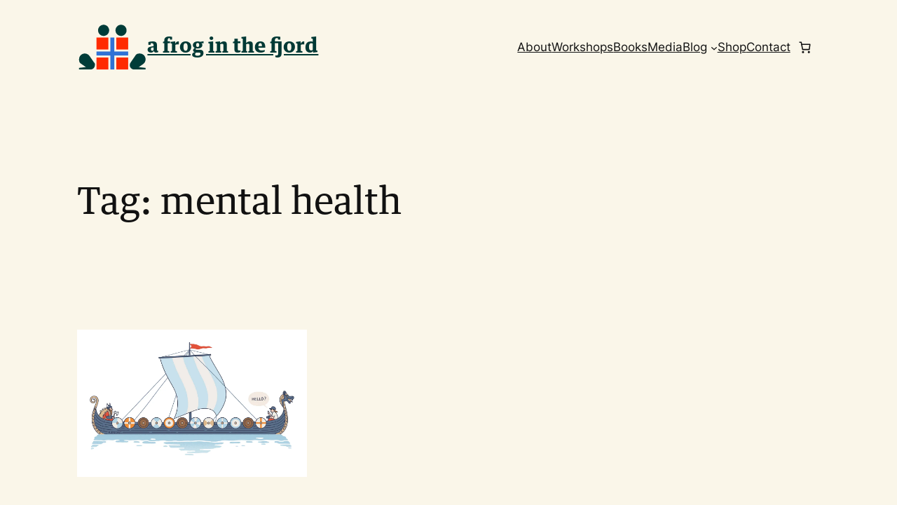

--- FILE ---
content_type: image/svg+xml
request_url: https://afroginthefjord.com/wp-content/uploads/2024/05/afitf_17mai_logo.svg
body_size: 428
content:
<?xml version="1.0" encoding="UTF-8"?> <svg xmlns="http://www.w3.org/2000/svg" id="Layer_1" data-name="Layer 1" version="1.1" viewBox="0 0 762 539"><defs><style> .cls-1 { fill: #003c38; } .cls-1, .cls-2, .cls-3 { stroke-width: 0px; } .cls-2 { fill: #ff2b00; } .cls-3 { fill: #3172d5; } </style></defs><g><path class="cls-1" d="M717.1,449.6c16.7-11.2,27.8-30.3,27.8-52,0-34.6-28-62.6-62.6-62.6s-41.8,11.7-53,29.2h0l-48.3,69.3h0c-5.2,7.6-8.3,16.8-8.3,26.7,0,25.9,21,47,47,47h125.2v-17.2l-74-8.5,46.3-31.8h0Z"></path><path class="cls-1" d="M185.3,433.4l-48.3-69.3h0c-11.1-17.5-30.7-29.2-52.9-29.2-34.6,0-62.6,28-62.6,62.6s11,40.8,27.8,52l46.3,31.8-74,8.5v17.2h125.2c25.9,0,47-21,47-47s-3.1-19.1-8.3-26.7h0Z"></path><path class="cls-1" d="M329.9,129c24.2-22.9,25.3-61,2.4-85.2-22.9-24.2-61-25.3-85.2-2.4-24.2,22.9-25.3,61-2.4,85.2,22.9,24.2,61,25.3,85.2,2.4h0Z"></path><path class="cls-1" d="M519.3,129c24.2-22.9,25.3-61,2.4-85.2s-61-25.3-85.2-2.4c-24.2,22.9-25.3,61-2.4,85.2,22.9,24.2,61,25.3,85.2,2.4h0Z"></path></g><rect class="cls-2" x="211" y="162.7" width="129.1" height="129.1"></rect><rect class="cls-2" x="426.3" y="162.7" width="129.2" height="129.1"></rect><rect class="cls-2" x="211" y="378" width="129.1" height="129.2"></rect><rect class="cls-2" x="426.3" y="378" width="129.2" height="129.2"></rect><rect class="cls-3" x="361.7" y="162.7" width="43.1" height="344.4"></rect><rect class="cls-3" x="211" y="313.4" width="344.4" height="43.1"></rect></svg> 